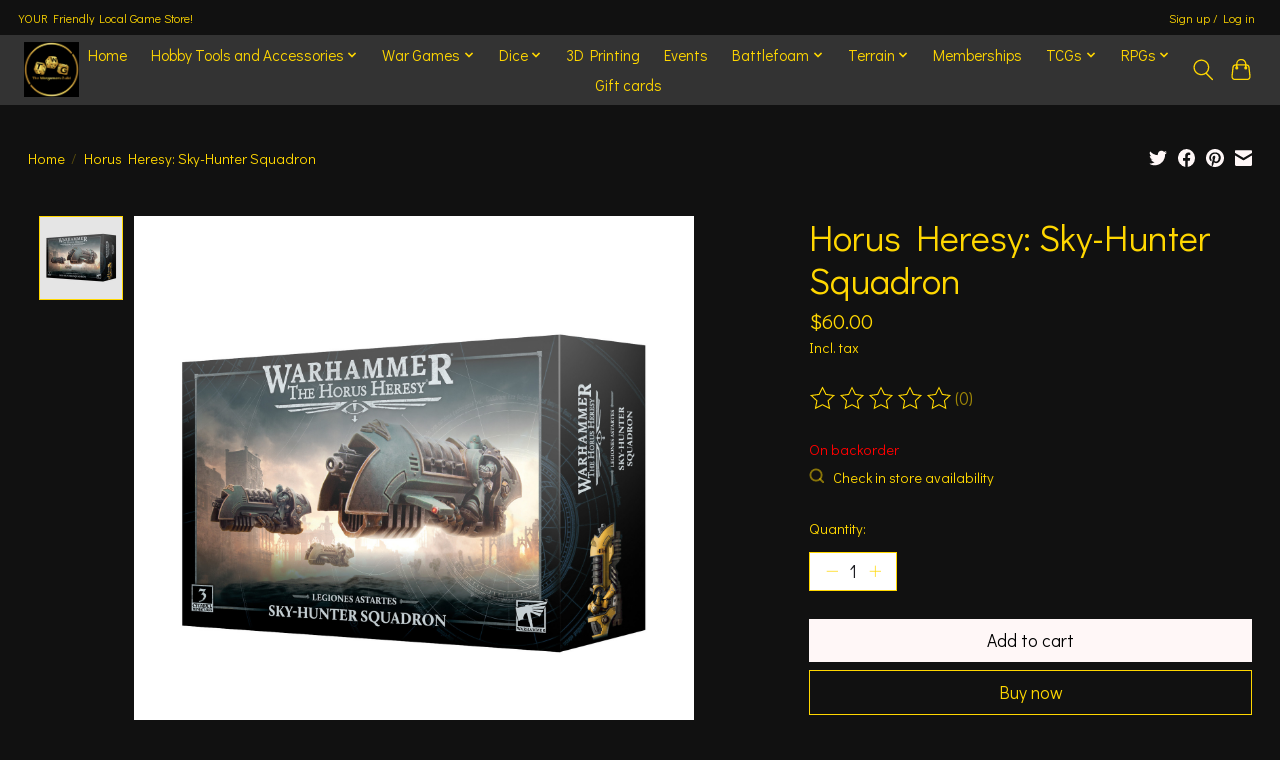

--- FILE ---
content_type: text/css; charset=UTF-8
request_url: https://cdn.shoplightspeed.com/shops/662576/themes/13296/assets/settings.css?2025101819520220210104183204
body_size: 298
content:
:root {
  --color-primary: #fff7f7;
  --color-bg: #111111;
  --color-contrast-higher: #ffd700;
  --color-contrast-high: rgba(#ffd700, .75);
  --color-contrast-medium: rgba(#ffd700, .5);
  --color-contrast-lower: rgba(#ffd700, .15);
  --font-primary: Didact Gothic;
  --font-headings: Didact Gothic;
}
.color-contrast-medium {
  color: rgba(255, 215, 0, 0.5);
}
.color-contrast-low {
  color: rgba(255, 215, 0, 0.3);
}
.bg-contrast-lower, .bones__line, .s-tabs__list::after {
  background-color: rgba(255, 215, 0, 0.15);
}
.main-header__top-section {
  background-color: #111111;
  color: #ffd700;
}
.main-header__top-section .main-header__link, .main-header__top-section .main-header__link:hover {
  color: #ffd700;
}
.main-header__logo {
  height: 55px;
}
.main-header__mobile-content .main-header__logo {
  height: 41.25px;
}
.main-header__nav::before {
  height: calc(41.25px + (var(--space-xxs) *2));
}
.main-header--mobile .main-header__item:not(:last-child) {
  border-bottom: 1px solid rgba(255, 215, 0, 0.2);
}
.main-header--mobile .main-header__dropdown, .main-footer .border-top, .main-footer.border-top {
  border-top: 1px solid rgba(255, 215, 0, 0.2);
}
.btn--primary {
  background-color: #fff7f7;
  color: #000000;
}
.btn--primary:hover {
  background-color: rgba(255, 247, 247, 0.65);
}
.bundle__plus {
  background-color: #fff7f7;
  color: #000000;
}
body {
  background-color: #111111;
  color: #ffd700;
}
.bg {
  background-color: #111111;
}
.main-header:not(.main-header--transparent), .main-footer, .coming-soon {
  background-color: #333333;
  color: #ffd700;
  --color-bg: #333333;
}
.main-header__search-form.bg {
  background-color: #333333;
}
@media (min-width: 64rem) {
  .dropdown__menu, .main-header__dropdown {
    background-color: #111111;
  }
  .main-header__dropdown-link {
    color: #ffd700;
  }
}


--- FILE ---
content_type: text/css; charset=UTF-8
request_url: https://cdn.shoplightspeed.com/shops/662576/themes/13296/assets/custom.css?2025101819520220210104183204
body_size: 708
content:
/* 20251015211741 - v2 */
.gui,
.gui-block-linklist li a {
  color: #ffd700;
}

.gui-page-title,
.gui a.gui-bold,
.gui-block-subtitle,
.gui-table thead tr th,
.gui ul.gui-products li .gui-products-title a,
.gui-form label,
.gui-block-title.gui-dark strong,
.gui-block-title.gui-dark strong a,
.gui-content-subtitle {
  color: #ffd700;
}

.gui-block-inner strong {
  color: #707070;
}

.gui a {
  color: #0a8de9;
}

.gui-input.gui-focus,
.gui-text.gui-focus,
.gui-select.gui-focus {
  border-color: #0a8de9;
  box-shadow: 0 0 2px #0a8de9;
}

.gui-select.gui-focus .gui-handle {
  border-color: #0a8de9;
}

.gui-block,
.gui-block-title,
.gui-buttons.gui-border,
.gui-block-inner,
.gui-image {
  border-color: #ffffff;
}

.gui-block-title {
  color: #111111;
  background-color: #8d8d8d;
}

.gui-content-title {
  color: #111111;
}

.gui-form .gui-field .gui-description span {
  color: #ffd700;
}

.gui-block-inner {
  background-color: #878787;
}

.gui-block-option {
  border-color: #ffffff;
  background-color: #ffffff;
}

.gui-block-option-block {
  border-color: #ffffff;
}

.gui-block-title strong {
  color: #111111;
}

.gui-line,
.gui-cart-sum .gui-line {
  background-color: #ffffff;
}

.gui ul.gui-products li {
  border-color: #ffffff;
}

.gui-block-subcontent,
.gui-content-subtitle {
  border-color: #ffffff;
}

.gui-faq,
.gui-login,
.gui-password,
.gui-register,
.gui-review,
.gui-sitemap,
.gui-block-linklist li,
.gui-table {
  border-color: #ffffff;
}

.gui-block-content .gui-table {
  border-color: #ffffff;
}

.gui-table thead tr th {
  border-color: #ffffff;
  background-color: #ffffff;
}

.gui-table tbody tr td {
  border-color: #ffffff;
}

.gui a.gui-button-large,
.gui a.gui-button-small {
  border-color: #ffffff;
  color: #ffd700;
  background-color: #8d8d8d;
}

.gui a.gui-button-large.gui-button-action,
.gui a.gui-button-small.gui-button-action {
  border-color: #ffffff;
  color: #ffd700;
  background-color: #8d8d8d;
}

.gui a.gui-button-large:active,
.gui a.gui-button-small:active {
  background-color: #707070;
  border-color: #cccccc;
}

.gui a.gui-button-large.gui-button-action:active,
.gui a.gui-button-small.gui-button-action:active {
  background-color: #707070;
  border-color: #cccccc;
}

.gui-input,
.gui-text,
.gui-select,
.gui-number {
  border-color: #ffffff;
  background-color: #000000;
}

.gui-select .gui-handle,
.gui-number .gui-handle {
  border-color: #ffffff;
}

.gui-number .gui-handle a {
  background-color: #000000;
}

.gui-input input,
.gui-number input,
.gui-text textarea,
.gui-select .gui-value {
  color: #ffd700;
}

.gui-progressbar {
  background-color: #ffd700;
}

/* custom */
/* Name: Jhae M  | Date: 09/17/23  | Ticket #3758625 | Reason: Make image background black | Start */
.bg-contrast-lower, .bones__line, .s-tabs__list::after {
background-color: black;
}
/* Name: Jhae M  | Date: 09/17/23  | Ticket #3758625 | Reason: Make image background black | End */

/* Name: Jade Clifford Lawas  | Date: 11/15/23  | Ticket #3892085 | Reason: Changed the color of the On Backorder statement on the products | Start */

.out-of-stock {
    color: red;
    font-palette: dark;
}

/* Name: Jade Clifford Lawas  | Date: 11/15/23  | Ticket #3892085 | Reason: Changed the color of the On Backorder statement on the products | End */



--- FILE ---
content_type: application/javascript; charset=UTF-8
request_url: https://www.thewargamersguild.com/cdn-cgi/challenge-platform/h/g/scripts/jsd/d39f91d70ce1/main.js?
body_size: 4539
content:
window._cf_chl_opt={uYln4:'g'};~function(n3,h,Q,A,c,F,G,V){n3=s,function(E,j,nP,n2,M,e){for(nP={E:379,j:388,M:430,e:439,b:491,D:376,g:493,K:466,L:422},n2=s,M=E();!![];)try{if(e=-parseInt(n2(nP.E))/1+parseInt(n2(nP.j))/2*(parseInt(n2(nP.M))/3)+-parseInt(n2(nP.e))/4+-parseInt(n2(nP.b))/5*(-parseInt(n2(nP.D))/6)+-parseInt(n2(nP.g))/7+-parseInt(n2(nP.K))/8+parseInt(n2(nP.L))/9,e===j)break;else M.push(M.shift())}catch(b){M.push(M.shift())}}(n,920111),h=this||self,Q=h[n3(409)],A={},A[n3(451)]='o',A[n3(441)]='s',A[n3(469)]='u',A[n3(385)]='z',A[n3(414)]='n',A[n3(426)]='I',A[n3(408)]='b',c=A,h[n3(400)]=function(E,j,M,D,nD,nb,ne,n8,K,L,B,X,x,Z){if(nD={E:464,j:444,M:391,e:444,b:393,D:423,g:440,K:393,L:440,l:459,B:403,X:382,x:398,Z:389},nb={E:399,j:382,M:457},ne={E:415,j:390,M:474,e:447},n8=n3,j===null||void 0===j)return D;for(K=o(j),E[n8(nD.E)][n8(nD.j)]&&(K=K[n8(nD.M)](E[n8(nD.E)][n8(nD.e)](j))),K=E[n8(nD.b)][n8(nD.D)]&&E[n8(nD.g)]?E[n8(nD.K)][n8(nD.D)](new E[(n8(nD.L))](K)):function(I,n9,J){for(n9=n8,I[n9(nb.E)](),J=0;J<I[n9(nb.j)];I[J+1]===I[J]?I[n9(nb.M)](J+1,1):J+=1);return I}(K),L='nAsAaAb'.split('A'),L=L[n8(nD.l)][n8(nD.B)](L),B=0;B<K[n8(nD.X)];X=K[B],x=z(E,j,X),L(x)?(Z=x==='s'&&!E[n8(nD.x)](j[X]),n8(nD.Z)===M+X?g(M+X,x):Z||g(M+X,j[X])):g(M+X,x),B++);return D;function g(I,J,n7){n7=s,Object[n7(ne.E)][n7(ne.j)][n7(ne.M)](D,J)||(D[J]=[]),D[J][n7(ne.e)](I)}},F=n3(419)[n3(381)](';'),G=F[n3(459)][n3(403)](F),h[n3(442)]=function(E,j,nK,nn,M,D,g,K){for(nK={E:482,j:382,M:382,e:475,b:447,D:461},nn=n3,M=Object[nn(nK.E)](j),D=0;D<M[nn(nK.j)];D++)if(g=M[D],g==='f'&&(g='N'),E[g]){for(K=0;K<j[M[D]][nn(nK.M)];-1===E[g][nn(nK.e)](j[M[D]][K])&&(G(j[M[D]][K])||E[g][nn(nK.b)]('o.'+j[M[D]][K])),K++);}else E[g]=j[M[D]][nn(nK.D)](function(L){return'o.'+L})},V=function(nm,nW,nN,nq,nT,j,M,e){return nm={E:485,j:413},nW={E:456,j:456,M:447,e:456,b:456,D:424,g:456,K:454,L:447,l:456},nN={E:382},nq={E:382,j:454,M:415,e:390,b:474,D:415,g:390,K:474,L:390,l:474,B:406,X:447,x:406,Z:447,I:456,J:415,y:390,Y:474,N:447,W:406,m:447,U:447,k:447,i:424},nT=n3,j=String[nT(nm.E)],M={'h':function(b,nJ){return nJ={E:402,j:454},null==b?'':M.g(b,6,function(D,nz){return nz=s,nz(nJ.E)[nz(nJ.j)](D)})},'g':function(D,K,L,no,B,X,x,Z,I,J,y,Y,N,W,U,i,n0,n1){if(no=nT,null==D)return'';for(X={},x={},Z='',I=2,J=3,y=2,Y=[],N=0,W=0,U=0;U<D[no(nq.E)];U+=1)if(i=D[no(nq.j)](U),Object[no(nq.M)][no(nq.e)][no(nq.b)](X,i)||(X[i]=J++,x[i]=!0),n0=Z+i,Object[no(nq.D)][no(nq.g)][no(nq.K)](X,n0))Z=n0;else{if(Object[no(nq.D)][no(nq.L)][no(nq.l)](x,Z)){if(256>Z[no(nq.B)](0)){for(B=0;B<y;N<<=1,K-1==W?(W=0,Y[no(nq.X)](L(N)),N=0):W++,B++);for(n1=Z[no(nq.B)](0),B=0;8>B;N=1&n1|N<<1.1,W==K-1?(W=0,Y[no(nq.X)](L(N)),N=0):W++,n1>>=1,B++);}else{for(n1=1,B=0;B<y;N=N<<1|n1,K-1==W?(W=0,Y[no(nq.X)](L(N)),N=0):W++,n1=0,B++);for(n1=Z[no(nq.x)](0),B=0;16>B;N=N<<1|1.36&n1,K-1==W?(W=0,Y[no(nq.Z)](L(N)),N=0):W++,n1>>=1,B++);}I--,I==0&&(I=Math[no(nq.I)](2,y),y++),delete x[Z]}else for(n1=X[Z],B=0;B<y;N=1&n1|N<<1,W==K-1?(W=0,Y[no(nq.X)](L(N)),N=0):W++,n1>>=1,B++);Z=(I--,0==I&&(I=Math[no(nq.I)](2,y),y++),X[n0]=J++,String(i))}if(''!==Z){if(Object[no(nq.J)][no(nq.y)][no(nq.Y)](x,Z)){if(256>Z[no(nq.B)](0)){for(B=0;B<y;N<<=1,W==K-1?(W=0,Y[no(nq.Z)](L(N)),N=0):W++,B++);for(n1=Z[no(nq.x)](0),B=0;8>B;N=N<<1|n1&1.11,W==K-1?(W=0,Y[no(nq.X)](L(N)),N=0):W++,n1>>=1,B++);}else{for(n1=1,B=0;B<y;N=n1|N<<1.65,K-1==W?(W=0,Y[no(nq.N)](L(N)),N=0):W++,n1=0,B++);for(n1=Z[no(nq.W)](0),B=0;16>B;N=1.99&n1|N<<1,W==K-1?(W=0,Y[no(nq.m)](L(N)),N=0):W++,n1>>=1,B++);}I--,I==0&&(I=Math[no(nq.I)](2,y),y++),delete x[Z]}else for(n1=X[Z],B=0;B<y;N=N<<1|1.73&n1,K-1==W?(W=0,Y[no(nq.U)](L(N)),N=0):W++,n1>>=1,B++);I--,I==0&&y++}for(n1=2,B=0;B<y;N=N<<1|n1&1,W==K-1?(W=0,Y[no(nq.U)](L(N)),N=0):W++,n1>>=1,B++);for(;;)if(N<<=1,W==K-1){Y[no(nq.k)](L(N));break}else W++;return Y[no(nq.i)]('')},'j':function(b,nY,nF){return nY={E:406},nF=nT,null==b?'':''==b?null:M.i(b[nF(nN.E)],32768,function(D,nG){return nG=nF,b[nG(nY.E)](D)})},'i':function(D,K,L,nH,B,X,x,Z,I,J,y,Y,N,W,U,i,n1,n0){for(nH=nT,B=[],X=4,x=4,Z=3,I=[],Y=L(0),N=K,W=1,J=0;3>J;B[J]=J,J+=1);for(U=0,i=Math[nH(nW.E)](2,2),y=1;y!=i;n0=Y&N,N>>=1,N==0&&(N=K,Y=L(W++)),U|=(0<n0?1:0)*y,y<<=1);switch(U){case 0:for(U=0,i=Math[nH(nW.E)](2,8),y=1;y!=i;n0=Y&N,N>>=1,N==0&&(N=K,Y=L(W++)),U|=y*(0<n0?1:0),y<<=1);n1=j(U);break;case 1:for(U=0,i=Math[nH(nW.j)](2,16),y=1;i!=y;n0=N&Y,N>>=1,N==0&&(N=K,Y=L(W++)),U|=y*(0<n0?1:0),y<<=1);n1=j(U);break;case 2:return''}for(J=B[3]=n1,I[nH(nW.M)](n1);;){if(W>D)return'';for(U=0,i=Math[nH(nW.E)](2,Z),y=1;i!=y;n0=Y&N,N>>=1,N==0&&(N=K,Y=L(W++)),U|=(0<n0?1:0)*y,y<<=1);switch(n1=U){case 0:for(U=0,i=Math[nH(nW.e)](2,8),y=1;y!=i;n0=Y&N,N>>=1,N==0&&(N=K,Y=L(W++)),U|=y*(0<n0?1:0),y<<=1);B[x++]=j(U),n1=x-1,X--;break;case 1:for(U=0,i=Math[nH(nW.b)](2,16),y=1;i!=y;n0=Y&N,N>>=1,0==N&&(N=K,Y=L(W++)),U|=y*(0<n0?1:0),y<<=1);B[x++]=j(U),n1=x-1,X--;break;case 2:return I[nH(nW.D)]('')}if(X==0&&(X=Math[nH(nW.g)](2,Z),Z++),B[n1])n1=B[n1];else if(n1===x)n1=J+J[nH(nW.K)](0);else return null;I[nH(nW.L)](n1),B[x++]=J+n1[nH(nW.K)](0),X--,J=n1,X==0&&(X=Math[nH(nW.l)](2,Z),Z++)}}},e={},e[nT(nm.j)]=M.h,e}(),R();function v(M,e,s0,nf,b,D,g){if(s0={E:383,j:443,M:417,e:468,b:432,D:473,g:378,K:449,L:473,l:478,B:394,X:378,x:449},nf=n3,b=nf(s0.E),!M[nf(s0.j)])return;e===nf(s0.M)?(D={},D[nf(s0.e)]=b,D[nf(s0.b)]=M.r,D[nf(s0.D)]=nf(s0.M),h[nf(s0.g)][nf(s0.K)](D,'*')):(g={},g[nf(s0.e)]=b,g[nf(s0.b)]=M.r,g[nf(s0.L)]=nf(s0.l),g[nf(s0.B)]=e,h[nf(s0.X)][nf(s0.x)](g,'*'))}function d(E,nu,nC){return nu={E:477},nC=n3,Math[nC(nu.E)]()<E}function P(E,j,nx,nr,nX,nB,nM,M,e,b){nx={E:488,j:401,M:427,e:411,b:437,D:435,g:375,K:476,L:480,l:443,B:467,X:396,x:460,Z:472,I:470,J:470,y:397,Y:470,N:397,W:416,m:413,U:481},nr={E:421},nX={E:463,j:463,M:417,e:410},nB={E:467},nM=n3,M=h[nM(nx.E)],console[nM(nx.j)](h[nM(nx.M)]),e=new h[(nM(nx.e))](),e[nM(nx.b)](nM(nx.D),nM(nx.g)+h[nM(nx.M)][nM(nx.K)]+nM(nx.L)+M.r),M[nM(nx.l)]&&(e[nM(nx.B)]=5e3,e[nM(nx.X)]=function(nh){nh=nM,j(nh(nB.E))}),e[nM(nx.x)]=function(nQ){nQ=nM,e[nQ(nX.E)]>=200&&e[nQ(nX.j)]<300?j(nQ(nX.M)):j(nQ(nX.e)+e[nQ(nX.j)])},e[nM(nx.Z)]=function(nA){nA=nM,j(nA(nr.E))},b={'t':O(),'lhr':Q[nM(nx.I)]&&Q[nM(nx.J)][nM(nx.y)]?Q[nM(nx.Y)][nM(nx.N)]:'','api':M[nM(nx.l)]?!![]:![],'payload':E},e[nM(nx.W)](V[nM(nx.m)](JSON[nM(nx.U)](b)))}function s(C,E,j){return j=n(),s=function(M,h,Q){return M=M-374,Q=j[M],Q},s(C,E)}function T(E,j,nS,n4){return nS={E:462,j:462,M:415,e:438,b:474,D:475,g:450},n4=n3,j instanceof E[n4(nS.E)]&&0<E[n4(nS.j)][n4(nS.M)][n4(nS.e)][n4(nS.b)](j)[n4(nS.D)](n4(nS.g))}function z(E,j,M,nR,n5,e){n5=(nR={E:428,j:393,M:418,e:412},n3);try{return j[M][n5(nR.E)](function(){}),'p'}catch(D){}try{if(null==j[M])return void 0===j[M]?'u':'x'}catch(g){return'i'}return E[n5(nR.j)][n5(nR.M)](j[M])?'a':j[M]===E[n5(nR.j)]?'C':!0===j[M]?'T':j[M]===!1?'F':(e=typeof j[M],n5(nR.e)==e?T(E,j[M])?'N':'f':c[e]||'?')}function R(na,nt,nk,nd,E,j,M,e,b){if(na={E:488,j:443,M:405,e:484,b:465,D:490,g:425},nt={E:405,j:484,M:425},nk={E:377},nd=n3,E=h[nd(na.E)],!E)return;if(!f())return;(j=![],M=E[nd(na.j)]===!![],e=function(nw,D){if(nw=nd,!j){if(j=!![],!f())return;D=H(),P(D.r,function(g){v(E,g)}),D.e&&S(nw(nk.E),D.e)}},Q[nd(na.M)]!==nd(na.e))?e():h[nd(na.b)]?Q[nd(na.b)](nd(na.D),e):(b=Q[nd(na.g)]||function(){},Q[nd(na.g)]=function(nO){nO=nd,b(),Q[nO(nt.E)]!==nO(nt.j)&&(Q[nO(nt.M)]=b,e())})}function O(np,nE,E){return np={E:488,j:446},nE=n3,E=h[nE(np.E)],Math[nE(np.j)](+atob(E.t))}function f(nl,nj,E,j,M){return nl={E:446,j:483},nj=n3,E=3600,j=O(),M=Math[nj(nl.E)](Date[nj(nl.j)]()/1e3),M-j>E?![]:!![]}function H(nL,ns,M,b,D,g,K){ns=(nL={E:384,j:486,M:445,e:489,b:429,D:434,g:436,K:380,L:433,l:452,B:471,X:453},n3);try{return M=Q[ns(nL.E)](ns(nL.j)),M[ns(nL.M)]=ns(nL.e),M[ns(nL.b)]='-1',Q[ns(nL.D)][ns(nL.g)](M),b=M[ns(nL.K)],D={},D=mlwE4(b,b,'',D),D=mlwE4(b,b[ns(nL.L)]||b[ns(nL.l)],'n.',D),D=mlwE4(b,M[ns(nL.B)],'d.',D),Q[ns(nL.D)][ns(nL.X)](M),g={},g.r=D,g.e=null,g}catch(L){return K={},K.r={},K.e=L,K}}function S(b,D,nI,nc,g,K,L,l,B,X,x,Z){if(nI={E:386,j:478,M:488,e:375,b:427,D:476,g:479,K:374,L:411,l:437,B:435,X:467,x:396,Z:431,I:487,J:395,y:427,Y:492,N:387,W:427,m:455,U:448,k:427,i:420,a:392,n0:407,n1:468,nJ:404,ny:416,nq:413},nc=n3,!d(.01))return![];K=(g={},g[nc(nI.E)]=b,g[nc(nI.j)]=D,g);try{L=h[nc(nI.M)],l=nc(nI.e)+h[nc(nI.b)][nc(nI.D)]+nc(nI.g)+L.r+nc(nI.K),B=new h[(nc(nI.L))](),B[nc(nI.l)](nc(nI.B),l),B[nc(nI.X)]=2500,B[nc(nI.x)]=function(){},X={},X[nc(nI.Z)]=h[nc(nI.b)][nc(nI.I)],X[nc(nI.J)]=h[nc(nI.y)][nc(nI.Y)],X[nc(nI.N)]=h[nc(nI.W)][nc(nI.m)],X[nc(nI.U)]=h[nc(nI.k)][nc(nI.i)],x=X,Z={},Z[nc(nI.a)]=K,Z[nc(nI.n0)]=x,Z[nc(nI.n1)]=nc(nI.nJ),B[nc(nI.ny)](V[nc(nI.nq)](Z))}catch(I){}}function o(E,nv,n6,j){for(nv={E:391,j:482,M:458},n6=n3,j=[];null!==E;j=j[n6(nv.E)](Object[n6(nv.j)](E)),E=Object[n6(nv.M)](E));return j}function n(s1){return s1='chlApiClientVersion,postMessage,[native code],object,navigator,removeChild,charAt,kgZMo4,pow,splice,getPrototypeOf,includes,onload,map,Function,status,Object,addEventListener,13800456aLomoW,timeout,source,undefined,location,contentDocument,onerror,event,call,indexOf,uYln4,random,error,/b/ov1/0.5426771145184528:1766679721:AO6fSElNSJbiGAASmQRcEGmemrFkchBd2hGluESUKEY/,/jsd/oneshot/d39f91d70ce1/0.5426771145184528:1766679721:AO6fSElNSJbiGAASmQRcEGmemrFkchBd2hGluESUKEY/,stringify,keys,now,loading,fromCharCode,iframe,gwUy0,__CF$cv$params,display: none,DOMContentLoaded,20rXXuiP,TbVa1,2325897xonZdr,/invisible/jsd,/cdn-cgi/challenge-platform/h/,1486896gQavzZ,error on cf_chl_props,parent,982144dBIPKB,contentWindow,split,length,cloudflare-invisible,createElement,symbol,msg,chlApiRumWidgetAgeMs,4ePbopc,d.cookie,hasOwnProperty,concat,errorInfoObject,Array,detail,chlApiUrl,ontimeout,href,isNaN,sort,mlwE4,log,CB-H3Qq47p82I1tDxKgVvF9MkSUELunmXi$hjbAzRP0eY5N6cWTyfloJZd+sGrawO,bind,jsd,readyState,charCodeAt,chctx,boolean,document,http-code:,XMLHttpRequest,function,iEieWiZUMHM,number,prototype,send,success,isArray,_cf_chl_opt;mhsH6;xkyRk9;FTrD2;leJV9;BCMtt1;sNHpA9;GKPzo4;AdbX0;REiSI4;xriGD7;jwjCc3;agiDh2;MQCkM2;mlwE4;kuIdX1;aLEay4;cThi2,HkTQ2,xhr-error,20543949BNyDla,from,join,onreadystatechange,bigint,_cf_chl_opt,catch,tabIndex,2059503zurmCc,chlApiSitekey,sid,clientInformation,body,POST,appendChild,open,toString,2749376nKUjnI,Set,string,kuIdX1,api,getOwnPropertyNames,style,floor,push'.split(','),n=function(){return s1},n()}}()

--- FILE ---
content_type: text/javascript;charset=utf-8
request_url: https://www.thewargamersguild.com/services/stats/pageview.js?product=55676552&hash=59c1
body_size: -412
content:
// SEOshop 25-12-2025 16:37:40